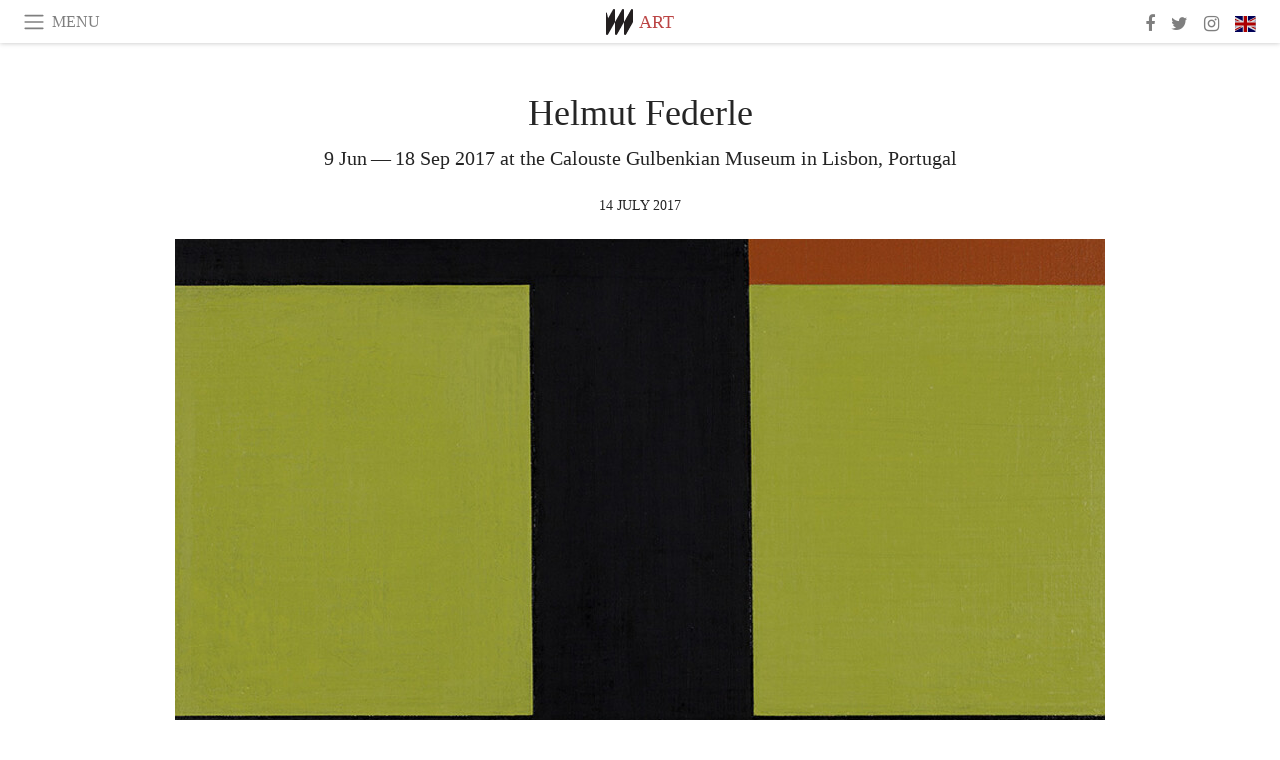

--- FILE ---
content_type: text/html; charset=utf-8
request_url: https://www.meer.com/en/27781-helmut-federle
body_size: 56759
content:
<!DOCTYPE html><html data-google-maps-locale="en" lang="en"><head prefix="og: http://ogp.me/ns#"><meta charset="utf-8" /><meta content="IE=Edge" http-equiv="X-UA-Compatible" /><meta content="width=device-width, initial-scale=1.0, user-scalable=yes, shrink-to-fit=no" name="viewport" /><meta content="yes" name="apple-mobile-web-app-capable" /><meta content="yes" name="mobile-web-app-capable" /><meta content="black-translucent" name="apple-mobile-web-app-status-bar-style" /><meta content="telephone=no" name="format-detection" /><title>Helmut Federle | Meer</title><!-- https://realfavicongenerator.net/ -->
<link rel="apple-touch-icon" sizes="180x180" href="/apple-touch-icon.png">
<link rel="icon" type="image/png" sizes="32x32" href="/favicon-32x32.png">
<link rel="icon" type="image/png" sizes="16x16" href="/favicon-16x16.png">
<link rel="manifest" href="/site.webmanifest">
<link rel="mask-icon" href="/safari-pinned-tab.svg" color="#5bbad5">
<meta name="apple-mobile-web-app-title" content="Meer.com">
<meta name="application-name" content="Meer.com">
<meta name="msapplication-TileColor" content="#603cba">
<meta name="theme-color" content="#ffffff">
<meta name="csrf-param" content="authenticity_token" />
<meta name="csrf-token" content="FCvzCSwulyu/PpsqeKwMUZCXNttO75pl3nf8CeLDEsOK3YNMW9gj/E+fVXz1YwdYVc/5Sdc+isX4aYXRzT7dNw==" /><link rel="stylesheet" media="all" href="/assets/application-06238d188a1f2a696d1f41cdeb0c30def9ab07ab54eac219ebeb35a0690bc447.css" /><script src="/assets/application-ece62d362d312c4b7712cbacd321028c359efa0855c9f2238479fdf8d2a24ee2.js"></script><!-- Global site tag (gtag.js) - Google Analytics -->
<script async src="https://www.googletagmanager.com/gtag/js?id=G-JFMX46PLYP"></script>
<script>
  window.dataLayer = window.dataLayer || [];
  function gtag(){dataLayer.push(arguments);}
  gtag('js', new Date());

  gtag('config', 'G-JFMX46PLYP');
</script>
<link href="https://plus.google.com/+Wsimag" rel="publisher" /><meta content="9 Jun — 18 Sep 2017 at the Calouste Gulbenkian Museum in Lisbon, Portugal" name="description" /><link href="https://www.meer.com/en/27781-helmut-federle" rel="canonical" /><meta content="summary_large_image" name="twitter:card" /><meta content="Helmut Federle" name="twitter:title" /><meta content="9 Jun — 18 Sep 2017 at the Calouste Gulbenkian Museum in Lisbon, Portugal" name="twitter:description" /><meta content="@meerdotcom" name="twitter:site" /><meta content="https://media.meer.com/attachments/12ab7e4180d02288a734e87d4b914dca4fc2591d/store/fill/860/645/38066f33b26efc8eb87e12e6262f433496f26f60533cb9b9354cd3fe2ddb/Helmut-Federle-Basics-on-Composition-XVII-Cuzko-1992-leo-sobre-tela-40-x-50-cm-Colecao-Helmut.jpg" name="twitter:image:src" /><meta content="https://media.meer.com/attachments/12ab7e4180d02288a734e87d4b914dca4fc2591d/store/fill/860/645/38066f33b26efc8eb87e12e6262f433496f26f60533cb9b9354cd3fe2ddb/Helmut-Federle-Basics-on-Composition-XVII-Cuzko-1992-leo-sobre-tela-40-x-50-cm-Colecao-Helmut.jpg" property="og:image" /><meta content="860" property="og:image:width" /><meta content="645" property="og:image:height" /><meta content="article" property="og:type" /><meta content="Helmut Federle" property="og:title" /><meta content="Meer" property="og:site_name" /><meta content="https://www.meer.com/en/27781-helmut-federle" property="og:url" /><meta content="9 Jun — 18 Sep 2017 at the Calouste Gulbenkian Museum in Lisbon, Portugal" property="og:description" /><meta content="en_US" property="og:locale" /><meta content="2017-07-14T14:08:39Z" property="article:published_time" /><meta content="Art" property="article:section" /><meta content="281980885296599" property="fb:app_id" /><meta content="https://www.facebook.com/meerdotcom" property="article:publisher" /><script type='text/javascript' src='//platform-api.sharethis.com/js/sharethis.js#property=5a91ca65d57467001383d06c&product=sop' async='async'></script>
</head><body class="with-fullscreen-navbar"><div class="fullscreen-navbar-container fixed-top undecorated-links"><nav class="navbar navbar-light navbar-expand fullscreen-navbar-line click-navbar-to-open-fullscreen-area"><button class="click-to-open-fullscreen-area" style="border: 0px; background: #fff; cursor: pointer;" type="button"><span class="navbar-toggler-icon"></span></button><div class="navbar-text click-to-open-fullscreen-area text-uppercase" style="padding-top: 0.1rem; padding-bottom: 0rem; cursor: pointer;">Menu</div><div class="navbar-nav fullscreen-navbar-nav-centered"><div class="nav-item navbar-w-logo"><a href="https://www.meer.com/en"><img alt="Meer" style="height: 26px" src="/assets/meer_black1_final-ea60fd7c832c8103dac082510cc5ee738a8885138309480f46d74fcbadb94a52.svg" /></a></div><div class="d-none d-sm-block"><div class="nav-item navbar-category-link text-uppercase"><a href="https://www.meer.com/en/art">Art</a></div></div></div><ul class="navbar-nav ml-auto d-none d-sm-flex fullscreen-navbar-nav-right"><li class="nav-item"><a class="nav-link" href="https://www.facebook.com/meerdotcom"><i class="fa fa-facebook"></i></a></li><li class="nav-item"><a class="nav-link" href="https://twitter.com/meerdotcom"><i class="fa fa-twitter"></i></a></li><li class="nav-item"><a class="nav-link" href="https://www.instagram.com/meerdtcom"><i class="fa fa-instagram"></i></a></li><li class="nav-item"><a class="nav-link nav-language-flag click-to-open-fullscreen-area"><img alt="en" src="/assets/country-4x3/uk-ec548df897f28a824dfa03747339e070a59bbd95b8378ef1ebc3981df0a4f163.svg" /></a></li></ul></nav><div class="fullscreen-navbar-fullscreen-area click-navbar-to-open-fullscreen-area"><div class="container"><div class="row"><div class="col-0 col-md-2 col-lg-2 col-xl-3 click-to-open-fullscreen-area"></div><div class="col-12 col-md-8 col-lg-8 col-xl-6"><div class="row"><div class="col-0 col-sm-1 col-lg-2"></div><div class="col-12 col-sm-10 col-lg-8"><div class="text-center logotype-margin"><a href="https://www.meer.com/en"><img alt="Meer" style="width: 50%; margin-top: 34px; margin-bottom: 8px;" src="/assets/meer-logo-black-8cbdebd9c15e3fde3119dc305c3dc03e9bb75070978eb25dafe19e917cc962ad.svg" /></a></div></div></div><div class="row"><div class="col-0 col-sm-2 col-lg-3"></div><div class="col-12 col-sm-8 col-lg-6"><form action="https://www.meer.com/en/search" accept-charset="UTF-8" method="get"><input name="utf8" type="hidden" value="&#x2713;" /><div class="input-group"><input class="form-control" placeholder="Search" aria-label="Search" type="text" name="query" id="query" /><span class="input-group-btn"><button aria-label="Search" class="btn btn-secondary search-submit-button" style="border-color: #868e96 !important" type="button"><i aria-hidden="true" class="fa fa-search"></i></button></span></div></form></div></div><div class="row text-center headerless-line justify-content-center"><div class="col-auto col-sm px-2-col mb-1"><a href="https://www.meer.com/en">Magazine</a></div><div class="col-auto col-sm px-2-col mb-1"><a href="/en/calendar">Calendar</a></div><div class="col-auto col-sm px-2-col mb-1"><a href="/en/authors">Authors</a></div></div><h4 class="text-center mb-2">Categories</h4><div class="row text-center mb-4 justify-content-center"><div class="col-auto col-sm-6 col-lg-4 px-2-col mb-1"><div><a href="https://www.meer.com/en/architecture-and-design">Architecture &amp; Design</a></div></div><div class="col-auto col-sm-6 col-lg-4 px-2-col mb-1"><div class="current"><a href="https://www.meer.com/en/art">Art</a></div></div><div class="col-auto col-sm-6 col-lg-4 px-2-col mb-1"><div><a href="https://www.meer.com/en/culture">Culture</a></div></div><div class="col-auto col-sm-6 col-lg-4 px-2-col mb-1"><div><a href="https://www.meer.com/en/economy-and-politics">Economy &amp; Politics</a></div></div><div class="col-auto col-sm-6 col-lg-4 px-2-col mb-1"><div><a href="https://www.meer.com/en/entertainment">Entertainment</a></div></div><div class="col-auto col-sm-6 col-lg-4 px-2-col mb-1"><div><a href="https://www.meer.com/en/fashion">Fashion</a></div></div><div class="col-auto col-sm-6 col-lg-4 px-2-col mb-1"><div><a href="https://www.meer.com/en/feature">Feature</a></div></div><div class="col-auto col-sm-6 col-lg-4 px-2-col mb-1"><div><a href="https://www.meer.com/en/food-and-wine">Food &amp; Wine</a></div></div><div class="col-auto col-sm-6 col-lg-4 px-2-col mb-1"><div><a href="https://www.meer.com/en/science-and-technology">Science &amp; Technology</a></div></div><div class="col-auto col-sm-6 col-lg-4 px-2-col mb-1"><div><a href="https://www.meer.com/en/sport">Sport</a></div></div><div class="col-auto col-sm-6 col-lg-4 px-2-col mb-1"><div><a href="https://www.meer.com/en/travel">Travel</a></div></div><div class="col-auto col-sm-6 col-lg-4 px-2-col mb-1"><div><a href="https://www.meer.com/en/wellness">Wellness</a></div></div></div><h4 class="text-center mb-2">Profiles</h4><div class="row text-center mb-4 justify-content-center"><div class="col-auto col-sm-6 col-lg-4 px-2-col mb-1"><div><a href="/en/entities?type=5">Artists</a></div></div><div class="col-auto col-sm-6 col-lg-4 px-2-col mb-1"><div><a href="/en/entities?type=14">Associations</a></div></div><div class="col-auto col-sm-6 col-lg-4 px-2-col mb-1"><div><a href="/en/entities?type=10">Curators</a></div></div><div class="col-auto col-sm-6 col-lg-4 px-2-col mb-1"><div><a href="/en/entities?type=19">Fairs</a></div></div><div class="col-auto col-sm-6 col-lg-4 px-2-col mb-1"><div><a href="/en/entities?type=20">Festivals</a></div></div><div class="col-auto col-sm-6 col-lg-4 px-2-col mb-1"><div><a href="/en/entities?type=12">Foundations</a></div></div><div class="col-auto col-sm-6 col-lg-4 px-2-col mb-1"><div><a href="/en/entities?type=16">Galleries</a></div></div><div class="col-auto col-sm-6 col-lg-4 px-2-col mb-1"><div><a href="/en/entities?type=18">Libraries</a></div></div><div class="col-auto col-sm-6 col-lg-4 px-2-col mb-1"><div><a href="/en/entities?type=15">Museums</a></div></div><div class="col-auto col-sm-6 col-lg-4 px-2-col mb-1"><div><a href="/en/entities?type=22">Places</a></div></div><div class="col-auto col-sm-6 col-lg-4 px-2-col mb-1"><div><a href="/en/entities?type=13">Publishers</a></div></div><div class="col-auto col-sm-6 col-lg-4 px-2-col mb-1"><div><a href="/en/entities?type=17">Theatres</a></div></div></div></div><div class="col-0 col-md-2 col-lg-2 col-xl-3 click-to-open-fullscreen-area"></div></div><div class="row"><div class="col-0 col-sm-1 col-md-2 col-lg-3 col-xl-4 click-to-open-fullscreen-area"></div><div class="col-12 col-sm-10 col-md-8 col-lg-6 col-xl-4"><h4 class="text-center mb-2">Editions</h4><div class="row text-center edition-selector mb-4 justify-content-center"><div class="col-auto col-sm-4 mb-1 px-2-col"><div class="current"><span title="English"><a href="https://www.meer.com/en" lang="en"><img alt="en" src="/assets/country-4x3/uk-ec548df897f28a824dfa03747339e070a59bbd95b8378ef1ebc3981df0a4f163.svg" />English</a></span></div></div><div class="col-auto col-sm-4 mb-1 px-2-col"><div><span title="Spanish"><a href="https://www.meer.com/es" lang="es"><img alt="es" src="/assets/country-4x3/es-4c2d01e3cfe896cbcaa0edaf59cb79eacf48f7bd1b463c2ba667cff864479a60.svg" />Español</a></span></div></div><div class="col-auto col-sm-4 mb-1 px-2-col"><div><span title="French"><a href="https://www.meer.com/fr" lang="fr"><img alt="fr" src="/assets/country-4x3/fr-9dc10f74431a42978154d1f4e5709d5713eb3010e3dab1b4355def41f5cb2f40.svg" />Français</a></span></div></div><div class="col-auto col-sm-4 mb-1 px-2-col"><div><span title="German"><a href="https://www.meer.com/de" lang="de"><img alt="de" src="/assets/country-4x3/de-67c3d441eacc4745030486758654a626569b503d90fd248e9c33417f2e781d65.svg" />Deutsch</a></span></div></div><div class="col-auto col-sm-4 mb-1 px-2-col"><div><span title="Italian"><a href="https://www.meer.com/it" lang="it"><img alt="it" src="/assets/country-4x3/it-cfb16d45345e5d9ecd5443c0260d72110496de0049e3d78817c2329835a2d730.svg" />Italiano</a></span></div></div><div class="col-auto col-sm-4 mb-1 px-2-col"><div><span title="Portuguese"><a href="https://www.meer.com/pt" lang="pt"><img alt="pt" src="/assets/country-4x3/pt-d8f246ae139c60bade9fbe1047ce9c5e668be01c3b6d445fc87fbd0a328d2760.svg" />Português</a></span></div></div></div></div><div class="col-0 col-sm-1 col-md-2 col-lg-3 col-xl-4 click-to-open-fullscreen-area"></div></div></div></div></div><div class="container"><div class="row mb-2"><div class="col-12"><div class="article-title-area"><h1 class="title">Helmut Federle</h1><h2 class="lead">9 Jun — 18 Sep 2017 at the Calouste Gulbenkian Museum in Lisbon, Portugal</h2></div><div class="article-header-author"><div class="published_at text-uppercase">14 July 2017 </div></div></div></div><div class="row article-cover-image"><div class="col-12 mb-2"><a href="/caloustegulkbeninamuseum/artworks/101728"><div class="image-new-container"><div class="image" style="padding-bottom:56.25%"><img sizes="(min-width:1800px) 1722px, (min-width:1550px) 1470px, (min-width:1300px) 1230px, (min-width:992px) 930px, (min-width:768px) 690px, (min-width:576px) 510px, 545px" srcset="//media.meer.com/attachments/c95e0ebfd995ece1b0599e991fbf42526726669b/store/fill/930/523/38066f33b26efc8eb87e12e6262f433496f26f60533cb9b9354cd3fe2ddb/Helmut-Federle-Basics-on-Composition-XVII-Cuzko-1992-leo-sobre-tela-40-x-50-cm-Colecao-Helmut.jpg 930w,//media.meer.com/attachments/fabc46325c84a1fee6006b1a808811341d16e782/store/fill/690/388/38066f33b26efc8eb87e12e6262f433496f26f60533cb9b9354cd3fe2ddb/Helmut-Federle-Basics-on-Composition-XVII-Cuzko-1992-leo-sobre-tela-40-x-50-cm-Colecao-Helmut.jpg 690w,//media.meer.com/attachments/7481e9c4034a5f5a49bff1b5ad33a0b85f7d974b/store/fill/545/307/38066f33b26efc8eb87e12e6262f433496f26f60533cb9b9354cd3fe2ddb/Helmut-Federle-Basics-on-Composition-XVII-Cuzko-1992-leo-sobre-tela-40-x-50-cm-Colecao-Helmut.jpg 545w" alt="Helmut Federle «Basics on Composition XVII (Cuzko)», 1992. Óleo sobre tela, 40 x 50 cm. Coleção Helmut Federle, Viena. Fotografia © Franz Schachinger, Viena. © Helmut Federle e Pro Litteris, Zurique. Cortesia da Galeria nächst St. Stephan Rosemarie Schwarzwälder, Viena." src="//media.meer.com/attachments/c95e0ebfd995ece1b0599e991fbf42526726669b/store/fill/930/523/38066f33b26efc8eb87e12e6262f433496f26f60533cb9b9354cd3fe2ddb/Helmut-Federle-Basics-on-Composition-XVII-Cuzko-1992-leo-sobre-tela-40-x-50-cm-Colecao-Helmut.jpg" /></div></div></a></div><div class="col-12 image_caption">Helmut Federle «Basics on Composition XVII (Cuzko)», 1992. Óleo sobre tela, 40 x 50 cm. Coleção Helmut Federle, Viena. Fotografia © Franz Schachinger, Viena. © Helmut Federle e Pro Litteris, Zurique. Cortesia da Galeria nächst St. Stephan Rosemarie Schwarzwälder, Viena.</div></div><div class="row mb-4 justify-content-center"><div class="col-lg-10 col-xl-8 col-hd-7"><div class="article-body"><p>The Calouste Gulbenkian Museum presents an exhibition on the work and collections of the 17th century Moroccan and Japanese ceramics of the Swiss painter Helmut Federle, which is placed in dialogue with the Museum’s Islamic art ceramics, both in the space of the Islamic art Hall, at the permanent exhibition, as in the Lower Gallery.</p>

<p>This exhibition, which will be held from the 9th June to the 18th September 2017, includes fourteen paintings selected by the artist himself, in close cooperation with our curatorship, and around thirty ceramics from both collections.</p>

<p>The main focus of this exhibition is to stage dialogues between the 17th century Safavid ceramics from the Founder’s Collection and the Moroccan and Japanese from Helmut’s collections, but also the way they can relate to his contemporary artistic work and how all is permeated by a general sense of abstraction. The double condition of Helmut Federle as both an artist and a collector is also addressed, both in the exhibition as in its publication.</p>
</div><div class="article-page-share"><div class="sharethis-inline-share-buttons"></div></div><div class="row serif-font-family textgrey-color"><div class="col-3 d-sm-none"></div><div class="col-6 col-sm-4 col-md-3 col-hp-2 mb-3 px-xs-extra"><a href="/caloustegulkbeninamuseum/en"><div class="image-new-container round-image-container"><div class="image" style="padding-bottom:100.0%"><img sizes="(min-width:1800px) 262px, (min-width:1550px) 220px, (min-width:1300px) 180px, (min-width:992px) 130px, (min-width:768px) 150px, (min-width:576px) 150px, 258px" srcset="//media.meer.com/attachments/2405b0365164939ad1560265ba66d1e0eb7260b1/store/fill/524/524/6495c9d8d70d0f75c81243042950569974f7edea6011da443a099f922323/Calouste-Gulbenkian-Museum.jpg 524w,//media.meer.com/attachments/30aa71107607a0880baa3cbaf185948118fc3da9/store/fill/360/360/6495c9d8d70d0f75c81243042950569974f7edea6011da443a099f922323/Calouste-Gulbenkian-Museum.jpg 360w,//media.meer.com/attachments/ef1c4b74db54ffd2093544a33cbe08b9211f3cb3/store/fill/262/262/6495c9d8d70d0f75c81243042950569974f7edea6011da443a099f922323/Calouste-Gulbenkian-Museum.jpg 262w,//media.meer.com/attachments/51b07548dabad9afeecc701dfb599bd53b9668ac/store/fill/180/180/6495c9d8d70d0f75c81243042950569974f7edea6011da443a099f922323/Calouste-Gulbenkian-Museum.jpg 180w,//media.meer.com/attachments/a07b6660e343088174b41af4e1f839dd56c15c9b/store/fill/130/130/6495c9d8d70d0f75c81243042950569974f7edea6011da443a099f922323/Calouste-Gulbenkian-Museum.jpg 130w" alt="Calouste Gulbenkian Museum" src="//media.meer.com/attachments/51b07548dabad9afeecc701dfb599bd53b9668ac/store/fill/180/180/6495c9d8d70d0f75c81243042950569974f7edea6011da443a099f922323/Calouste-Gulbenkian-Museum.jpg" /></div></div></a></div><div class="col-3 d-sm-none"></div><div class="text-center text-sm-left col-sm-8 col-md-9 col-hp-10"><div class="font-28 mb-2"><a class="first-highlight-color" href="/caloustegulkbeninamuseum/en">Calouste Gulbenkian Museum</a></div><div class="row off-align-items-center"><div class="col-12 col-hp"><div class="font-15 tall-line-height mb-2">The Foundation’s original purpose focused on fostering knowledge and raising the quality of life of persons throughout the fields of the arts, charity, science and education.</div><div class="mb-2"><a class="btn btn-outline-first-highlight-color btn-slightly-sm" href="/caloustegulkbeninamuseum/en" role="button">Museum profile</a></div></div><div class="col-12 col-hp-auto text-center py-2 py-hp-0"><div class="row flex-hp-column justify-content-center"><div class="col-auto mb-3"><div class="font-15">Location</div><div class="font-22">Lisbon, Portugal</div></div><div class="col-auto mb-3"><div class="font-15">Founded in</div><div class="font-22">1956</div></div></div></div></div></div></div></div></div><div class="mb-5" id="gallery"><div class="row no-gutters mb-3"><div class="col-lg-12 order-lg-3 col-xl-4 order-xl-1"><a href="/caloustegulkbeninamuseum/artworks/101729"><div class="image-new-container"><div class="image" style="padding-bottom:100.0%"><img sizes="(min-width:1800px) 574px, (min-width:1550px) 490px, (min-width:1300px) 410px, (min-width:992px) 930px, (min-width:768px) 690px, (min-width:576px) 510px, 545px" srcset="//media.meer.com/attachments/544b2cb6524753a427c9a29389492eaa15e4632a/store/fill/930/930/4757fbcc25dca663a92fdf9d6bd4b05824347c1f09236926fd0669a91db2/Helmut-Federle-The-Background-Chronical-VI-Asymmetrical-Crossing-B-2014-leo-sobre-tela-60-x-60.jpg 930w,//media.meer.com/attachments/c342bcab911ccb2c5564fb6ace197b6ae576df91/store/fill/690/690/4757fbcc25dca663a92fdf9d6bd4b05824347c1f09236926fd0669a91db2/Helmut-Federle-The-Background-Chronical-VI-Asymmetrical-Crossing-B-2014-leo-sobre-tela-60-x-60.jpg 690w,//media.meer.com/attachments/7b1af3735d1f3fd636d7e4eb665fc7d78d15614f/store/fill/545/545/4757fbcc25dca663a92fdf9d6bd4b05824347c1f09236926fd0669a91db2/Helmut-Federle-The-Background-Chronical-VI-Asymmetrical-Crossing-B-2014-leo-sobre-tela-60-x-60.jpg 545w,//media.meer.com/attachments/fd20f1b4b3da481ebf9c5dd2ebf5f47ae37c35d1/store/fill/410/410/4757fbcc25dca663a92fdf9d6bd4b05824347c1f09236926fd0669a91db2/Helmut-Federle-The-Background-Chronical-VI-Asymmetrical-Crossing-B-2014-leo-sobre-tela-60-x-60.jpg 410w" alt="Helmut Federle «The Background Chronical VI (Asymmetrical Crossing B)», 2014. Óleo sobre tela, 60 x 60 cm. Galerie nächst St. Stephan. Rosemarie Schwarzwälder, Viena. Fotografia © Markus Wörgötter, Viena. © Helmut Federle e Pro Litteris, Zurique. Cortesia da Galeria nächst St. Stephan Rosemarie Schwarzwälder, Viena." src="//media.meer.com/attachments/fd20f1b4b3da481ebf9c5dd2ebf5f47ae37c35d1/store/fill/410/410/4757fbcc25dca663a92fdf9d6bd4b05824347c1f09236926fd0669a91db2/Helmut-Federle-The-Background-Chronical-VI-Asymmetrical-Crossing-B-2014-leo-sobre-tela-60-x-60.jpg" /></div></div></a></div><div class="col-lg-6 order-lg-1 col-xl-4 order-xl-2"><a href="/caloustegulkbeninamuseum/artworks/101730"><div class="image-new-container"><div class="image" style="padding-bottom:100.0%"><img sizes="(min-width:1800px) 574px, (min-width:1550px) 490px, (min-width:1300px) 410px, (min-width:992px) 465px, (min-width:768px) 690px, (min-width:576px) 510px, 545px" srcset="//media.meer.com/attachments/afd23153dc314ad3f2e7f7e1f3fd5cb9c95722b8/store/fill/690/690/450402a721e191ad8280c5663e1a04b8018c105aa9e2987ee96aac2b758d/Helmut-Federle-Ferner-F-2012-leo-vegetal-sobre-tela-50-x-40-cm-Galerie-nachst-St-Stephan.jpg 690w,//media.meer.com/attachments/487029b193bad3a3f83119d6e88f491eb8f1f29c/store/fill/545/545/450402a721e191ad8280c5663e1a04b8018c105aa9e2987ee96aac2b758d/Helmut-Federle-Ferner-F-2012-leo-vegetal-sobre-tela-50-x-40-cm-Galerie-nachst-St-Stephan.jpg 545w,//media.meer.com/attachments/a859092731ac4b4d92adf21391147d2de4acc3f0/store/fill/410/410/450402a721e191ad8280c5663e1a04b8018c105aa9e2987ee96aac2b758d/Helmut-Federle-Ferner-F-2012-leo-vegetal-sobre-tela-50-x-40-cm-Galerie-nachst-St-Stephan.jpg 410w" alt="Helmut Federle «Ferner F», 2012. Óleo vegetal sobre tela, 50 x 40 cm. Galerie nächst St. Stephan. Rosemarie Schwarzwälder, Viena. © Pro Litteris and Helmut Federle. Fotografia © Markus Wörgötter" src="//media.meer.com/attachments/a859092731ac4b4d92adf21391147d2de4acc3f0/store/fill/410/410/450402a721e191ad8280c5663e1a04b8018c105aa9e2987ee96aac2b758d/Helmut-Federle-Ferner-F-2012-leo-vegetal-sobre-tela-50-x-40-cm-Galerie-nachst-St-Stephan.jpg" /></div></div></a></div><div class="col-lg-6 order-lg-2 col-xl-4 order-xl-3"><a href="/caloustegulkbeninamuseum/artworks/101731"><div class="image-new-container"><div class="image" style="padding-bottom:100.0%"><img sizes="(min-width:1800px) 574px, (min-width:1550px) 490px, (min-width:1300px) 410px, (min-width:992px) 465px, (min-width:768px) 690px, (min-width:576px) 510px, 545px" srcset="//media.meer.com/attachments/31fbd6a42090ceab858c6b55241c6acec3e02f52/store/fill/1020/1020/4bcab7d415bae93e8f19795e6cb6b2a7b203839c108f18430211073b85e9/Tigela-Persia-Caxa-final-do-seculo-XIII-periodo-ilkhanida-Ceramica-decoracao-de-reflexo-metalico.jpg 1020w,//media.meer.com/attachments/5d7023928ad0c9b26698031d1fa4d453d2549a0c/store/fill/690/690/4bcab7d415bae93e8f19795e6cb6b2a7b203839c108f18430211073b85e9/Tigela-Persia-Caxa-final-do-seculo-XIII-periodo-ilkhanida-Ceramica-decoracao-de-reflexo-metalico.jpg 690w,//media.meer.com/attachments/16da00a9822cd251a75570496b0a39ed79231fb9/store/fill/545/545/4bcab7d415bae93e8f19795e6cb6b2a7b203839c108f18430211073b85e9/Tigela-Persia-Caxa-final-do-seculo-XIII-periodo-ilkhanida-Ceramica-decoracao-de-reflexo-metalico.jpg 545w,//media.meer.com/attachments/195bf443791d352c40ade9d84e26d3205a3d4422/store/fill/410/410/4bcab7d415bae93e8f19795e6cb6b2a7b203839c108f18430211073b85e9/Tigela-Persia-Caxa-final-do-seculo-XIII-periodo-ilkhanida-Ceramica-decoracao-de-reflexo-metalico.jpg 410w" alt="Tigela. Pérsia, Caxã, final do século XIII, período ilkhânida. Cerâmica decoração de «reflexo metálico», A. 9,5 cm; Ø 20,5 cm. Museu Calouste Gulbenkian - Coleção do Fundador, inv. 933. © Museu Calouste Gulbenkian. Foto: Carlos Azevedo" src="//media.meer.com/attachments/195bf443791d352c40ade9d84e26d3205a3d4422/store/fill/410/410/4bcab7d415bae93e8f19795e6cb6b2a7b203839c108f18430211073b85e9/Tigela-Persia-Caxa-final-do-seculo-XIII-periodo-ilkhanida-Ceramica-decoracao-de-reflexo-metalico.jpg" /></div></div></a></div></div><div class="textgrey-color serif-font-family font-15"><div class="d-block d-lg-none d-xl-block"><ol><li class="mb-2">Helmut Federle «The Background Chronical VI (Asymmetrical Crossing B)», 2014. Óleo sobre tela, 60 x 60 cm. Galerie nächst St. Stephan. Rosemarie Schwarzwälder, Viena. Fotografia © Markus Wörgötter, Viena. © Helmut Federle e Pro Litteris, Zurique. Cortesia da Galeria nächst St. Stephan Rosemarie Schwarzwälder, Viena.</li><li class="mb-2">Helmut Federle «Ferner F», 2012. Óleo vegetal sobre tela, 50 x 40 cm. Galerie nächst St. Stephan. Rosemarie Schwarzwälder, Viena. © Pro Litteris and Helmut Federle. Fotografia © Markus Wörgötter</li><li class="mb-2">Tigela. Pérsia, Caxã, final do século XIII, período ilkhânida. Cerâmica decoração de «reflexo metálico», A. 9,5 cm; Ø 20,5 cm. Museu Calouste Gulbenkian - Coleção do Fundador, inv. 933. © Museu Calouste Gulbenkian. Foto: Carlos Azevedo</li></ol></div><div class="d-none d-lg-block d-xl-none"><ol><li class="mb-2">Helmut Federle «Ferner F», 2012. Óleo vegetal sobre tela, 50 x 40 cm. Galerie nächst St. Stephan. Rosemarie Schwarzwälder, Viena. © Pro Litteris and Helmut Federle. Fotografia © Markus Wörgötter</li><li class="mb-2">Tigela. Pérsia, Caxã, final do século XIII, período ilkhânida. Cerâmica decoração de «reflexo metálico», A. 9,5 cm; Ø 20,5 cm. Museu Calouste Gulbenkian - Coleção do Fundador, inv. 933. © Museu Calouste Gulbenkian. Foto: Carlos Azevedo</li><li class="mb-2">Helmut Federle «The Background Chronical VI (Asymmetrical Crossing B)», 2014. Óleo sobre tela, 60 x 60 cm. Galerie nächst St. Stephan. Rosemarie Schwarzwälder, Viena. Fotografia © Markus Wörgötter, Viena. © Helmut Federle e Pro Litteris, Zurique. Cortesia da Galeria nächst St. Stephan Rosemarie Schwarzwälder, Viena.</li></ol></div></div></div><div class="related-articles mb-2"><h3 class="text-uppercase"><a class="first-highlight-color" href="/caloustegulkbeninamuseum/en">More from Calouste Gulbenkian Museum</a></h3><div class="row"><div class="col-12 col-sm-6 col-lg-3 mb-2"><a href="/en/29657-sculpture-on-screen"><div class="image-new-container"><div class="image" style="padding-bottom:100.0%"><img sizes="(min-width:1800px) 408px, (min-width:1550px) 345px, (min-width:1300px) 285px, (min-width:992px) 210px, (min-width:768px) 330px, (min-width:576px) 240px, 545px" srcset="//media.meer.com/attachments/688cddbc13fac3792498ed86d4fffa31e739d0ea/store/fill/816/816/6495c9d8d70d0f75c81243042950569974f7edea6011da443a099f922323/Sculpture-on-Screen-Courtesy-of-Calouste-Gulbenkian-Museum.jpg 816w,//media.meer.com/attachments/0b19d7759982bd8cce472c1dbc66dab335131b01/store/fill/570/570/6495c9d8d70d0f75c81243042950569974f7edea6011da443a099f922323/Sculpture-on-Screen-Courtesy-of-Calouste-Gulbenkian-Museum.jpg 570w,//media.meer.com/attachments/d3e821d1310ed477432acef1d57ae0416a013c5b/store/fill/420/420/6495c9d8d70d0f75c81243042950569974f7edea6011da443a099f922323/Sculpture-on-Screen-Courtesy-of-Calouste-Gulbenkian-Museum.jpg 420w,//media.meer.com/attachments/be55c262cdf16c91c65a2752eccc851eca7019a6/store/fill/330/330/6495c9d8d70d0f75c81243042950569974f7edea6011da443a099f922323/Sculpture-on-Screen-Courtesy-of-Calouste-Gulbenkian-Museum.jpg 330w,//media.meer.com/attachments/89668d7a3d57d78319eb60993bc88c3159668948/store/fill/240/240/6495c9d8d70d0f75c81243042950569974f7edea6011da443a099f922323/Sculpture-on-Screen-Courtesy-of-Calouste-Gulbenkian-Museum.jpg 240w" alt="Sculpture on Screen. Courtesy of Calouste Gulbenkian Museum" src="//media.meer.com/attachments/be55c262cdf16c91c65a2752eccc851eca7019a6/store/fill/330/330/6495c9d8d70d0f75c81243042950569974f7edea6011da443a099f922323/Sculpture-on-Screen-Courtesy-of-Calouste-Gulbenkian-Museum.jpg" /></div></div></a><div class="text-center serif-font-family mb-3 mt-2"><a class="first-highlight-color font-14 font-sm-12 font-md-13 font-lg-12 font-xl-13 text-uppercase" href="https://www.meer.com/en/architecture-and-design">Architecture &amp; Design</a><a class="title-color" href="/en/29657-sculpture-on-screen"><div class="font-22 font-sm-18 font-md-20 font-lg-18 font-xl-20">Sculpture on Screen</div><div class="font-16 font-sm-14 font-md-15 font-lg-14 font-xl-15">Permanent event</div></a></div></div><div class="col-12 col-sm-6 col-lg-3 mb-2"><a href="/en/91284-gulbenkian-collection-great-works"><div class="image-new-container"><div class="image" style="padding-bottom:100.0%"><img sizes="(min-width:1800px) 408px, (min-width:1550px) 345px, (min-width:1300px) 285px, (min-width:992px) 210px, (min-width:768px) 330px, (min-width:576px) 240px, 545px" srcset="//media.meer.com/attachments/90a84bed2995950d1ca4eb210bddc019efddf2cc/store/fill/1090/1090/a96e55b1035b399b2a9f5f9cfd401144d46c31d8d19851b447dc88df80fb/Claude-Monet-The-break-up-of-the-Iice-France-1880-Courtesy-of-Calouste-Gulbenkian-Museum.jpg 1090w,//media.meer.com/attachments/c1e26204f8c6c6179c24617c51b9da14a032517c/store/fill/816/816/a96e55b1035b399b2a9f5f9cfd401144d46c31d8d19851b447dc88df80fb/Claude-Monet-The-break-up-of-the-Iice-France-1880-Courtesy-of-Calouste-Gulbenkian-Museum.jpg 816w,//media.meer.com/attachments/b63ff5575145d2a6ae9f76334293ffee4a94917c/store/fill/570/570/a96e55b1035b399b2a9f5f9cfd401144d46c31d8d19851b447dc88df80fb/Claude-Monet-The-break-up-of-the-Iice-France-1880-Courtesy-of-Calouste-Gulbenkian-Museum.jpg 570w,//media.meer.com/attachments/9e9fc39e20768de3dccdea7636048114b2f7db66/store/fill/420/420/a96e55b1035b399b2a9f5f9cfd401144d46c31d8d19851b447dc88df80fb/Claude-Monet-The-break-up-of-the-Iice-France-1880-Courtesy-of-Calouste-Gulbenkian-Museum.jpg 420w,//media.meer.com/attachments/ad7a3d23e1e10072868baf9d5728c869c7b027cb/store/fill/330/330/a96e55b1035b399b2a9f5f9cfd401144d46c31d8d19851b447dc88df80fb/Claude-Monet-The-break-up-of-the-Iice-France-1880-Courtesy-of-Calouste-Gulbenkian-Museum.jpg 330w,//media.meer.com/attachments/f60c9966d69a2b0b85775dc95f27a99a56a2d31b/store/fill/240/240/a96e55b1035b399b2a9f5f9cfd401144d46c31d8d19851b447dc88df80fb/Claude-Monet-The-break-up-of-the-Iice-France-1880-Courtesy-of-Calouste-Gulbenkian-Museum.jpg 240w" alt="Claude Monet, The break-up of the Iice, France, 1880. Courtesy of Calouste Gulbenkian Museum " src="//media.meer.com/attachments/ad7a3d23e1e10072868baf9d5728c869c7b027cb/store/fill/330/330/a96e55b1035b399b2a9f5f9cfd401144d46c31d8d19851b447dc88df80fb/Claude-Monet-The-break-up-of-the-Iice-France-1880-Courtesy-of-Calouste-Gulbenkian-Museum.jpg" /></div></div></a><div class="text-center serif-font-family mb-3 mt-2"><a class="title-color" href="/en/91284-gulbenkian-collection-great-works"><div class="font-22 font-sm-18 font-md-20 font-lg-18 font-xl-20">Gulbenkian Collection. Great works</div><div class="font-16 font-sm-14 font-md-15 font-lg-14 font-xl-15">12 Apr — 1 Sep 2025</div></a></div></div><div class="col-12 col-sm-6 col-lg-3 mb-2"><a href="/en/59976-manon-de-boer"><div class="image-new-container"><div class="image" style="padding-bottom:100.0%"><img sizes="(min-width:1800px) 408px, (min-width:1550px) 345px, (min-width:1300px) 285px, (min-width:992px) 210px, (min-width:768px) 330px, (min-width:576px) 240px, 545px" srcset="//media.meer.com/attachments/66a6d18cc1399a124047712d8ae25c70954e5f38/store/fill/690/690/8c187ec94509a9a0c47975bfa4e5b5626e426d1daace0874bc837834752c/Manon-de-Boer-Courtesy-of-Calouste-Gulbenkian-Museum.jpg 690w,//media.meer.com/attachments/e3a3d5533f05b8706f655188ab6e9567b752e38c/store/fill/545/545/8c187ec94509a9a0c47975bfa4e5b5626e426d1daace0874bc837834752c/Manon-de-Boer-Courtesy-of-Calouste-Gulbenkian-Museum.jpg 545w,//media.meer.com/attachments/25ffacc90ffb84c503fc679b0227523bf04ebf31/store/fill/420/420/8c187ec94509a9a0c47975bfa4e5b5626e426d1daace0874bc837834752c/Manon-de-Boer-Courtesy-of-Calouste-Gulbenkian-Museum.jpg 420w,//media.meer.com/attachments/1c52d5ccb60d22ed28e575ee2d6d583052074f30/store/fill/330/330/8c187ec94509a9a0c47975bfa4e5b5626e426d1daace0874bc837834752c/Manon-de-Boer-Courtesy-of-Calouste-Gulbenkian-Museum.jpg 330w,//media.meer.com/attachments/a9ad2e33e6723d93374472ce85377f4a176ef11f/store/fill/240/240/8c187ec94509a9a0c47975bfa4e5b5626e426d1daace0874bc837834752c/Manon-de-Boer-Courtesy-of-Calouste-Gulbenkian-Museum.jpg 240w" alt="Manon de Boer. Courtesy of Calouste Gulbenkian Museum
" src="//media.meer.com/attachments/1c52d5ccb60d22ed28e575ee2d6d583052074f30/store/fill/330/330/8c187ec94509a9a0c47975bfa4e5b5626e426d1daace0874bc837834752c/Manon-de-Boer-Courtesy-of-Calouste-Gulbenkian-Museum.jpg" /></div></div></a><div class="text-center serif-font-family mb-3 mt-2"><a class="title-color" href="/en/59976-manon-de-boer"><div class="font-22 font-sm-18 font-md-20 font-lg-18 font-xl-20">Manon de Boer</div><div class="font-16 font-sm-14 font-md-15 font-lg-14 font-xl-15">30 Jan — 13 Apr 2020</div></a></div></div><div class="col-12 col-sm-6 col-lg-3 mb-2"><a href="/en/58544-formas-de-expor-1949-69"><div class="image-new-container"><div class="image" style="padding-bottom:100.0%"><img sizes="(min-width:1800px) 408px, (min-width:1550px) 345px, (min-width:1300px) 285px, (min-width:992px) 210px, (min-width:768px) 330px, (min-width:576px) 240px, 545px" srcset="//media.meer.com/attachments/2f0f6229ea2ef3607fdbf1ce40675ba0104a4580/store/fill/690/690/95c7be09db25bf5998d7f0df9a779a93fb0e3955e944077966800c522abd/Formas-de-expor-1949-69-Courtesy-of-Calouste-Gulbenkian-Museum.jpg 690w,//media.meer.com/attachments/3dd793124e3a32967e7a685791e4b567677cb0d6/store/fill/545/545/95c7be09db25bf5998d7f0df9a779a93fb0e3955e944077966800c522abd/Formas-de-expor-1949-69-Courtesy-of-Calouste-Gulbenkian-Museum.jpg 545w,//media.meer.com/attachments/25533682a8eb78d92f7a59fced96c234d4c882e8/store/fill/420/420/95c7be09db25bf5998d7f0df9a779a93fb0e3955e944077966800c522abd/Formas-de-expor-1949-69-Courtesy-of-Calouste-Gulbenkian-Museum.jpg 420w,//media.meer.com/attachments/2b2e6237d32913719ed74f008dc59a35b0b3db0c/store/fill/330/330/95c7be09db25bf5998d7f0df9a779a93fb0e3955e944077966800c522abd/Formas-de-expor-1949-69-Courtesy-of-Calouste-Gulbenkian-Museum.jpg 330w,//media.meer.com/attachments/ec05f0a61510e226c12f4859d8d8eefef73a6c20/store/fill/240/240/95c7be09db25bf5998d7f0df9a779a93fb0e3955e944077966800c522abd/Formas-de-expor-1949-69-Courtesy-of-Calouste-Gulbenkian-Museum.jpg 240w" alt="Formas de expor 1949-69. Courtesy of Calouste Gulbenkian Museum
" src="//media.meer.com/attachments/2b2e6237d32913719ed74f008dc59a35b0b3db0c/store/fill/330/330/95c7be09db25bf5998d7f0df9a779a93fb0e3955e944077966800c522abd/Formas-de-expor-1949-69-Courtesy-of-Calouste-Gulbenkian-Museum.jpg" /></div></div></a><div class="text-center serif-font-family mb-3 mt-2"><a class="title-color" href="/en/58544-formas-de-expor-1949-69"><div class="font-22 font-sm-18 font-md-20 font-lg-18 font-xl-20">Formas de expor 1949-69</div><div class="font-16 font-sm-14 font-md-15 font-lg-14 font-xl-15">8 Nov 2019 — 2 Mar 2020</div></a></div></div></div></div><div class="related-articles mb-2"><h3><a class="first-highlight-color text-uppercase" href="/en/calendar?country_id=192&amp;locality_id=3303627">More in Lisbon, Portugal</a></h3><div class="row"><div class="col-12 col-sm-6 col-lg-3 mb-2"><a href="/en/101143-festina-lente"><div class="image-new-container"><div class="image" style="padding-bottom:100.0%"><img sizes="(min-width:1800px) 408px, (min-width:1550px) 345px, (min-width:1300px) 285px, (min-width:992px) 210px, (min-width:768px) 330px, (min-width:576px) 240px, 545px" srcset="//media.meer.com/attachments/464c695188de76f5d990296501b9ff368682d75f/store/fill/1090/1090/d9d8e584e8596da4b46039b5cdb0ca7bda7ec0bca0379e3ea3adda7ac6cd/Rita-Magalhaes-Festina-lente-number-5-2025-Courtesy-of-Salgadeiras-Contemporary-Art.jpg 1090w,//media.meer.com/attachments/d1119e25cdca1c6b4ef74eb0cb67011f73ae5831/store/fill/816/816/d9d8e584e8596da4b46039b5cdb0ca7bda7ec0bca0379e3ea3adda7ac6cd/Rita-Magalhaes-Festina-lente-number-5-2025-Courtesy-of-Salgadeiras-Contemporary-Art.jpg 816w,//media.meer.com/attachments/a5dbf8d579f60ea875a64aa051542f6a46e59493/store/fill/570/570/d9d8e584e8596da4b46039b5cdb0ca7bda7ec0bca0379e3ea3adda7ac6cd/Rita-Magalhaes-Festina-lente-number-5-2025-Courtesy-of-Salgadeiras-Contemporary-Art.jpg 570w,//media.meer.com/attachments/12f91932bb97f9b592c8f08f3757e2f864669bb4/store/fill/420/420/d9d8e584e8596da4b46039b5cdb0ca7bda7ec0bca0379e3ea3adda7ac6cd/Rita-Magalhaes-Festina-lente-number-5-2025-Courtesy-of-Salgadeiras-Contemporary-Art.jpg 420w,//media.meer.com/attachments/d8e98ffc4b3b70c514542b21f9536805783c94a5/store/fill/330/330/d9d8e584e8596da4b46039b5cdb0ca7bda7ec0bca0379e3ea3adda7ac6cd/Rita-Magalhaes-Festina-lente-number-5-2025-Courtesy-of-Salgadeiras-Contemporary-Art.jpg 330w,//media.meer.com/attachments/7c12698680a1a969c73b86b3665e520731f41187/store/fill/240/240/d9d8e584e8596da4b46039b5cdb0ca7bda7ec0bca0379e3ea3adda7ac6cd/Rita-Magalhaes-Festina-lente-number-5-2025-Courtesy-of-Salgadeiras-Contemporary-Art.jpg 240w" alt="Rita Magalhães, Festina lente #5, 2025. Courtesy of Salgadeiras Contemporary Art" src="//media.meer.com/attachments/d8e98ffc4b3b70c514542b21f9536805783c94a5/store/fill/330/330/d9d8e584e8596da4b46039b5cdb0ca7bda7ec0bca0379e3ea3adda7ac6cd/Rita-Magalhaes-Festina-lente-number-5-2025-Courtesy-of-Salgadeiras-Contemporary-Art.jpg" /></div></div></a><div class="text-center serif-font-family mb-3 mt-2"><a class="title-color" href="/en/101143-festina-lente"><div class="font-22 font-sm-18 font-md-20 font-lg-18 font-xl-20">Festina lente</div><div class="font-16 font-sm-14 font-md-15 font-lg-14 font-xl-15">27 Nov 2025 — 7 Feb 2026 at Salgadeiras Arte Contemporânea</div></a></div></div><div class="col-12 col-sm-6 col-lg-3 mb-2"><a href="/en/101105-table-of-contents"><div class="image-new-container"><div class="image" style="padding-bottom:100.0%"><img sizes="(min-width:1800px) 408px, (min-width:1550px) 345px, (min-width:1300px) 285px, (min-width:992px) 210px, (min-width:768px) 330px, (min-width:576px) 240px, 545px" srcset="//media.meer.com/attachments/6154718f8ccafe2183d5ba7daef0339982bb86d1/store/fill/1090/1090/1a508cf45edeffc9d937e04c2cd35b90c247539fee09333fdf328d854806/Rasmus-Nilausen-Table-of-contents-exhibition-view-Courtesy-of-Jahn-und-Jahn.jpg 1090w,//media.meer.com/attachments/e5f16708cbd8e3aa1336fe5bc5d335169a30cb69/store/fill/816/816/1a508cf45edeffc9d937e04c2cd35b90c247539fee09333fdf328d854806/Rasmus-Nilausen-Table-of-contents-exhibition-view-Courtesy-of-Jahn-und-Jahn.jpg 816w,//media.meer.com/attachments/c27a95807d7fe5ec6c40a942063e7a0a4afa15ff/store/fill/570/570/1a508cf45edeffc9d937e04c2cd35b90c247539fee09333fdf328d854806/Rasmus-Nilausen-Table-of-contents-exhibition-view-Courtesy-of-Jahn-und-Jahn.jpg 570w,//media.meer.com/attachments/a4eb5807e87f8b8462019d5bf9e188cd32f5525b/store/fill/420/420/1a508cf45edeffc9d937e04c2cd35b90c247539fee09333fdf328d854806/Rasmus-Nilausen-Table-of-contents-exhibition-view-Courtesy-of-Jahn-und-Jahn.jpg 420w,//media.meer.com/attachments/de94ace5dcf129ba2dc346f6bcf9207a59691878/store/fill/330/330/1a508cf45edeffc9d937e04c2cd35b90c247539fee09333fdf328d854806/Rasmus-Nilausen-Table-of-contents-exhibition-view-Courtesy-of-Jahn-und-Jahn.jpg 330w,//media.meer.com/attachments/d7bc9cd50ca11735f9750aaa7b74978d3ea7252f/store/fill/240/240/1a508cf45edeffc9d937e04c2cd35b90c247539fee09333fdf328d854806/Rasmus-Nilausen-Table-of-contents-exhibition-view-Courtesy-of-Jahn-und-Jahn.jpg 240w" alt="Rasmus Nilausen, Table of contents, exhibition view. Courtesy of Jahn und Jahn" src="//media.meer.com/attachments/de94ace5dcf129ba2dc346f6bcf9207a59691878/store/fill/330/330/1a508cf45edeffc9d937e04c2cd35b90c247539fee09333fdf328d854806/Rasmus-Nilausen-Table-of-contents-exhibition-view-Courtesy-of-Jahn-und-Jahn.jpg" /></div></div></a><div class="text-center serif-font-family mb-3 mt-2"><a class="title-color" href="/en/101105-table-of-contents"><div class="font-22 font-sm-18 font-md-20 font-lg-18 font-xl-20">Table of contents</div><div class="font-16 font-sm-14 font-md-15 font-lg-14 font-xl-15">21 Nov 2025 — 31 Jan 2026 at Jahn und Jahn</div></a></div></div><div class="col-12 col-sm-6 col-lg-3 mb-2"><a href="/en/102263-notre-feu"><div class="image-new-container"><div class="image" style="padding-bottom:100.0%"><img sizes="(min-width:1800px) 408px, (min-width:1550px) 345px, (min-width:1300px) 285px, (min-width:992px) 210px, (min-width:768px) 330px, (min-width:576px) 240px, 545px" srcset="//media.meer.com/attachments/c73fec935299435887804502027e5f8ec156e91e/store/fill/1090/1090/7497bc13138bb00d21585831e34efde3ebe826dbceec1ee6bf7812f4bd7a/Isabelle-Ferreira-Notre-feu-exhibition-view-Courtesy-of-MAAT.jpg 1090w,//media.meer.com/attachments/6618abbb0c40f5e0ce9a5c32b0e046a5ed8f6b53/store/fill/816/816/7497bc13138bb00d21585831e34efde3ebe826dbceec1ee6bf7812f4bd7a/Isabelle-Ferreira-Notre-feu-exhibition-view-Courtesy-of-MAAT.jpg 816w,//media.meer.com/attachments/355e007da2a5a1f492ab3a9cf30ff13387eb672a/store/fill/570/570/7497bc13138bb00d21585831e34efde3ebe826dbceec1ee6bf7812f4bd7a/Isabelle-Ferreira-Notre-feu-exhibition-view-Courtesy-of-MAAT.jpg 570w,//media.meer.com/attachments/37115db83623cc9d4d8f48f58b6a337fef771895/store/fill/420/420/7497bc13138bb00d21585831e34efde3ebe826dbceec1ee6bf7812f4bd7a/Isabelle-Ferreira-Notre-feu-exhibition-view-Courtesy-of-MAAT.jpg 420w,//media.meer.com/attachments/f198aae97d7d109e61ea01b8b696a76258f3cde6/store/fill/330/330/7497bc13138bb00d21585831e34efde3ebe826dbceec1ee6bf7812f4bd7a/Isabelle-Ferreira-Notre-feu-exhibition-view-Courtesy-of-MAAT.jpg 330w,//media.meer.com/attachments/c45974eaac1004bae742a82ec8eb482392354c19/store/fill/240/240/7497bc13138bb00d21585831e34efde3ebe826dbceec1ee6bf7812f4bd7a/Isabelle-Ferreira-Notre-feu-exhibition-view-Courtesy-of-MAAT.jpg 240w" alt="Isabelle Ferreira, Notre feu, exhibition view. Courtesy of MAAT" src="//media.meer.com/attachments/f198aae97d7d109e61ea01b8b696a76258f3cde6/store/fill/330/330/7497bc13138bb00d21585831e34efde3ebe826dbceec1ee6bf7812f4bd7a/Isabelle-Ferreira-Notre-feu-exhibition-view-Courtesy-of-MAAT.jpg" /></div></div></a><div class="text-center serif-font-family mb-3 mt-2"><a class="title-color" href="/en/102263-notre-feu"><div class="font-22 font-sm-18 font-md-20 font-lg-18 font-xl-20">Notre feu</div><div class="font-16 font-sm-14 font-md-15 font-lg-14 font-xl-15">22 Oct 2025 — 2 Mar 2026 at MAAT</div></a></div></div><div class="col-12 col-sm-6 col-lg-3 mb-2"><a href="/en/100457-language-like"><div class="image-new-container"><div class="image" style="padding-bottom:100.0%"><img sizes="(min-width:1800px) 408px, (min-width:1550px) 345px, (min-width:1300px) 285px, (min-width:992px) 210px, (min-width:768px) 330px, (min-width:576px) 240px, 545px" srcset="//media.meer.com/attachments/20ba0dfe5c69d0797b7779827d7cc46f67b99635/store/fill/1090/1090/0cc200c6a6dd3d1c47abef67493e988d975b34c36367bd3e430c7a5cd06b/Elizabeth-Atterbury-Language-like-exhibition-view-Courtesy-of-Document-Gallery.jpg 1090w,//media.meer.com/attachments/4b3d9c614f2b0eb97149fe2067109bb04a0bc92a/store/fill/816/816/0cc200c6a6dd3d1c47abef67493e988d975b34c36367bd3e430c7a5cd06b/Elizabeth-Atterbury-Language-like-exhibition-view-Courtesy-of-Document-Gallery.jpg 816w,//media.meer.com/attachments/7cf9ed660195242b5adb2ed153e48863ca1a3cda/store/fill/570/570/0cc200c6a6dd3d1c47abef67493e988d975b34c36367bd3e430c7a5cd06b/Elizabeth-Atterbury-Language-like-exhibition-view-Courtesy-of-Document-Gallery.jpg 570w,//media.meer.com/attachments/c7a96343fe4ade1398d3e0c1d16ee86ef65bee9b/store/fill/420/420/0cc200c6a6dd3d1c47abef67493e988d975b34c36367bd3e430c7a5cd06b/Elizabeth-Atterbury-Language-like-exhibition-view-Courtesy-of-Document-Gallery.jpg 420w,//media.meer.com/attachments/419cc2fe9e1d22a0bc494fd8e316f7fe06e0fff9/store/fill/330/330/0cc200c6a6dd3d1c47abef67493e988d975b34c36367bd3e430c7a5cd06b/Elizabeth-Atterbury-Language-like-exhibition-view-Courtesy-of-Document-Gallery.jpg 330w,//media.meer.com/attachments/aa2a8b9e2f08aa73f1849cc87a7e2cfaef594e43/store/fill/240/240/0cc200c6a6dd3d1c47abef67493e988d975b34c36367bd3e430c7a5cd06b/Elizabeth-Atterbury-Language-like-exhibition-view-Courtesy-of-Document-Gallery.jpg 240w" alt="Elizabeth Atterbury, Language-like, exhibition view. Courtesy of Document Gallery" src="//media.meer.com/attachments/419cc2fe9e1d22a0bc494fd8e316f7fe06e0fff9/store/fill/330/330/0cc200c6a6dd3d1c47abef67493e988d975b34c36367bd3e430c7a5cd06b/Elizabeth-Atterbury-Language-like-exhibition-view-Courtesy-of-Document-Gallery.jpg" /></div></div></a><div class="text-center serif-font-family mb-3 mt-2"><a class="title-color" href="/en/100457-language-like"><div class="font-22 font-sm-18 font-md-20 font-lg-18 font-xl-20">Language-like</div><div class="font-16 font-sm-14 font-md-15 font-lg-14 font-xl-15">17 Oct 2025 — 31 Jan 2026 at Document Gallery</div></a></div></div></div></div><div class="related-articles mb-2"><h3><a class="first-highlight-color text-uppercase" href="/en/calendar?country_id=192">More in Portugal</a></h3><div class="row"><div class="col-12 col-sm-6 col-lg-3 mb-2"><a href="/en/101107-pintor-convida-pintor"><div class="image-new-container"><div class="image" style="padding-bottom:100.0%"><img sizes="(min-width:1800px) 408px, (min-width:1550px) 345px, (min-width:1300px) 285px, (min-width:992px) 210px, (min-width:768px) 330px, (min-width:576px) 240px, 545px" srcset="//media.meer.com/attachments/63d38e0228079e304ebad109f0a47d58a57ebb03/store/fill/1090/1090/82e6440f6da30a9ef54266ecabc41b3b34d9bd4fd863d1a0c1deb69a7270/Various-artists-Pintor-convida-pintor-exhibition-view-Courtesy-of-Kubikgallery.jpg 1090w,//media.meer.com/attachments/7918cdf73f8c3b23192f7e6b153304b48db05712/store/fill/816/816/82e6440f6da30a9ef54266ecabc41b3b34d9bd4fd863d1a0c1deb69a7270/Various-artists-Pintor-convida-pintor-exhibition-view-Courtesy-of-Kubikgallery.jpg 816w,//media.meer.com/attachments/8f8a90027743c5aba988f34fb160eb4b57ca4c22/store/fill/570/570/82e6440f6da30a9ef54266ecabc41b3b34d9bd4fd863d1a0c1deb69a7270/Various-artists-Pintor-convida-pintor-exhibition-view-Courtesy-of-Kubikgallery.jpg 570w,//media.meer.com/attachments/e188e1b14babca2dd91c79fb87ec3cba86f4a032/store/fill/420/420/82e6440f6da30a9ef54266ecabc41b3b34d9bd4fd863d1a0c1deb69a7270/Various-artists-Pintor-convida-pintor-exhibition-view-Courtesy-of-Kubikgallery.jpg 420w,//media.meer.com/attachments/1881128bdcfc67215ada699256c6d6aba0ec968e/store/fill/330/330/82e6440f6da30a9ef54266ecabc41b3b34d9bd4fd863d1a0c1deb69a7270/Various-artists-Pintor-convida-pintor-exhibition-view-Courtesy-of-Kubikgallery.jpg 330w,//media.meer.com/attachments/807e53f8bdbc932a9d7d7c4341d30eda38578ca6/store/fill/240/240/82e6440f6da30a9ef54266ecabc41b3b34d9bd4fd863d1a0c1deb69a7270/Various-artists-Pintor-convida-pintor-exhibition-view-Courtesy-of-Kubikgallery.jpg 240w" alt="Various artists, Pintor convida pintor, exhibition view. Courtesy of Kubikgallery" src="//media.meer.com/attachments/1881128bdcfc67215ada699256c6d6aba0ec968e/store/fill/330/330/82e6440f6da30a9ef54266ecabc41b3b34d9bd4fd863d1a0c1deb69a7270/Various-artists-Pintor-convida-pintor-exhibition-view-Courtesy-of-Kubikgallery.jpg" /></div></div></a><div class="text-center serif-font-family mb-3 mt-2"><a class="title-color" href="/en/101107-pintor-convida-pintor"><div class="font-22 font-sm-18 font-md-20 font-lg-18 font-xl-20">Pintor convida pintor</div><div class="font-16 font-sm-14 font-md-15 font-lg-14 font-xl-15">20 Nov 2025 — 7 Feb 2026 at Kubikgallery in Porto</div></a></div></div><div class="col-12 col-sm-6 col-lg-3 mb-2"><a href="/en/102261-forms-in-space-dot-dot-dot-by-light-in-time"><div class="image-new-container"><div class="image" style="padding-bottom:100.0%"><img sizes="(min-width:1800px) 408px, (min-width:1550px) 345px, (min-width:1300px) 285px, (min-width:992px) 210px, (min-width:768px) 330px, (min-width:576px) 240px, 545px" srcset="//media.meer.com/attachments/3f161f7d51fe6fbc5f66d5f07228fa77c7600138/store/fill/1090/1090/bbd0dce1187d305c7efce0603d858e05e6013eafe3dceb76bc689ead41ee/Cerith-Wyn-Evans-Forms-in-space-dot-dot-dot-by-light-in-time-exhibition-view-Courtesy-of-MAAT.jpg 1090w,//media.meer.com/attachments/6d1d4f22ba9b1d75e44c8e294fc24ffee01f994e/store/fill/816/816/bbd0dce1187d305c7efce0603d858e05e6013eafe3dceb76bc689ead41ee/Cerith-Wyn-Evans-Forms-in-space-dot-dot-dot-by-light-in-time-exhibition-view-Courtesy-of-MAAT.jpg 816w,//media.meer.com/attachments/4a544172bf3af328266a42844f976d40643a5019/store/fill/570/570/bbd0dce1187d305c7efce0603d858e05e6013eafe3dceb76bc689ead41ee/Cerith-Wyn-Evans-Forms-in-space-dot-dot-dot-by-light-in-time-exhibition-view-Courtesy-of-MAAT.jpg 570w,//media.meer.com/attachments/370235bd9562f1cf0551eb9d3307feb5add1903d/store/fill/420/420/bbd0dce1187d305c7efce0603d858e05e6013eafe3dceb76bc689ead41ee/Cerith-Wyn-Evans-Forms-in-space-dot-dot-dot-by-light-in-time-exhibition-view-Courtesy-of-MAAT.jpg 420w,//media.meer.com/attachments/23cc8201623812b192ca7dc4cc47a725ec9526a5/store/fill/330/330/bbd0dce1187d305c7efce0603d858e05e6013eafe3dceb76bc689ead41ee/Cerith-Wyn-Evans-Forms-in-space-dot-dot-dot-by-light-in-time-exhibition-view-Courtesy-of-MAAT.jpg 330w,//media.meer.com/attachments/fb46225fc4dd0eca1c744d3065432e847f2cb3d1/store/fill/240/240/bbd0dce1187d305c7efce0603d858e05e6013eafe3dceb76bc689ead41ee/Cerith-Wyn-Evans-Forms-in-space-dot-dot-dot-by-light-in-time-exhibition-view-Courtesy-of-MAAT.jpg 240w" alt="Cerith Wyn Evans, Forms in space… by light (in time), exhibition view. Courtesy of MAAT" src="//media.meer.com/attachments/23cc8201623812b192ca7dc4cc47a725ec9526a5/store/fill/330/330/bbd0dce1187d305c7efce0603d858e05e6013eafe3dceb76bc689ead41ee/Cerith-Wyn-Evans-Forms-in-space-dot-dot-dot-by-light-in-time-exhibition-view-Courtesy-of-MAAT.jpg" /></div></div></a><div class="text-center serif-font-family mb-3 mt-2"><a class="title-color" href="/en/102261-forms-in-space-dot-dot-dot-by-light-in-time"><div class="font-22 font-sm-18 font-md-20 font-lg-18 font-xl-20">Forms in space… by light (in time)</div><div class="font-16 font-sm-14 font-md-15 font-lg-14 font-xl-15">5 Oct 2025 — 16 Feb 2026 at MAAT in Lisbon</div></a></div></div><div class="col-12 col-sm-6 col-lg-3 mb-2"><a href="/en/98274-prima-ester"><div class="image-new-container"><div class="image" style="padding-bottom:100.0%"><img sizes="(min-width:1800px) 408px, (min-width:1550px) 345px, (min-width:1300px) 285px, (min-width:992px) 210px, (min-width:768px) 330px, (min-width:576px) 240px, 545px" srcset="//media.meer.com/attachments/edc0520af8e19d6aec7eb1fe5c2cf12130a96b09/store/fill/1090/1090/6bac2a5e8810bbb197c544428feb2e263f85781f3290b276f64458d84126/Nuno-Nunes-Ferreira-Prima-Ester-exhibition-view-Courtesy-of-Balcony-Contemporary-Art-Gallery.jpg 1090w,//media.meer.com/attachments/2962c2a1b0258bd27b632636d143df8b4d0c528b/store/fill/816/816/6bac2a5e8810bbb197c544428feb2e263f85781f3290b276f64458d84126/Nuno-Nunes-Ferreira-Prima-Ester-exhibition-view-Courtesy-of-Balcony-Contemporary-Art-Gallery.jpg 816w,//media.meer.com/attachments/1419d144fa118e0601199219fe07eb9313ba6bfc/store/fill/570/570/6bac2a5e8810bbb197c544428feb2e263f85781f3290b276f64458d84126/Nuno-Nunes-Ferreira-Prima-Ester-exhibition-view-Courtesy-of-Balcony-Contemporary-Art-Gallery.jpg 570w,//media.meer.com/attachments/00932447f081fdbb26f2de9b011644f02dc2bbd8/store/fill/420/420/6bac2a5e8810bbb197c544428feb2e263f85781f3290b276f64458d84126/Nuno-Nunes-Ferreira-Prima-Ester-exhibition-view-Courtesy-of-Balcony-Contemporary-Art-Gallery.jpg 420w,//media.meer.com/attachments/dd00ddfd8e203bb6db8ed97631261fdaf37db9b3/store/fill/330/330/6bac2a5e8810bbb197c544428feb2e263f85781f3290b276f64458d84126/Nuno-Nunes-Ferreira-Prima-Ester-exhibition-view-Courtesy-of-Balcony-Contemporary-Art-Gallery.jpg 330w,//media.meer.com/attachments/a315ba7243d8b539c385bb47ff508cf0beb2c0b1/store/fill/240/240/6bac2a5e8810bbb197c544428feb2e263f85781f3290b276f64458d84126/Nuno-Nunes-Ferreira-Prima-Ester-exhibition-view-Courtesy-of-Balcony-Contemporary-Art-Gallery.jpg 240w" alt="Nuno Nunes-Ferreira, Prima Ester, exhibition view. Courtesy of Balcony Contemporary Art Gallery" src="//media.meer.com/attachments/dd00ddfd8e203bb6db8ed97631261fdaf37db9b3/store/fill/330/330/6bac2a5e8810bbb197c544428feb2e263f85781f3290b276f64458d84126/Nuno-Nunes-Ferreira-Prima-Ester-exhibition-view-Courtesy-of-Balcony-Contemporary-Art-Gallery.jpg" /></div></div></a><div class="text-center serif-font-family mb-3 mt-2"><a class="title-color" href="/en/98274-prima-ester"><div class="font-22 font-sm-18 font-md-20 font-lg-18 font-xl-20">Prima Ester</div><div class="font-16 font-sm-14 font-md-15 font-lg-14 font-xl-15">13 Sep 2025 — 1 Nov 2026 at Balcony Contemporary Art Gallery in Lisbon</div></a></div></div><div class="col-12 col-sm-6 col-lg-3 mb-2"><a href="/pt/96497-o-que-nos-olha"><div class="image-new-container"><div class="image" style="padding-bottom:100.0%"><img sizes="(min-width:1800px) 408px, (min-width:1550px) 345px, (min-width:1300px) 285px, (min-width:992px) 210px, (min-width:768px) 330px, (min-width:576px) 240px, 545px" srcset="//media.meer.com/attachments/bca8b9696c466c174408a9e6e7b9b2ab0a0d3e8b/store/fill/1090/1090/dd2c836b3e187f32a8220251d8aa6b138603f26dd69174135a222fa0ba82/Miriam-Cahn-O-que-nos-olha-vista-da-exposicao-Cortesia-do-MAAT.jpg 1090w,//media.meer.com/attachments/8adfd9471ad415e4d4a1ba3a3a2de458c75f3b81/store/fill/816/816/dd2c836b3e187f32a8220251d8aa6b138603f26dd69174135a222fa0ba82/Miriam-Cahn-O-que-nos-olha-vista-da-exposicao-Cortesia-do-MAAT.jpg 816w,//media.meer.com/attachments/bc54e3a29503e4f9b6f5dd3717931476cfb8ce1f/store/fill/570/570/dd2c836b3e187f32a8220251d8aa6b138603f26dd69174135a222fa0ba82/Miriam-Cahn-O-que-nos-olha-vista-da-exposicao-Cortesia-do-MAAT.jpg 570w,//media.meer.com/attachments/ec8184620926f1c5181fb20a9c0d5a882677483e/store/fill/420/420/dd2c836b3e187f32a8220251d8aa6b138603f26dd69174135a222fa0ba82/Miriam-Cahn-O-que-nos-olha-vista-da-exposicao-Cortesia-do-MAAT.jpg 420w,//media.meer.com/attachments/a8d32890708f88e63a926b106dbe490b02653ddf/store/fill/330/330/dd2c836b3e187f32a8220251d8aa6b138603f26dd69174135a222fa0ba82/Miriam-Cahn-O-que-nos-olha-vista-da-exposicao-Cortesia-do-MAAT.jpg 330w,//media.meer.com/attachments/ba68c1697b820483d8969f3b397075132a982858/store/fill/240/240/dd2c836b3e187f32a8220251d8aa6b138603f26dd69174135a222fa0ba82/Miriam-Cahn-O-que-nos-olha-vista-da-exposicao-Cortesia-do-MAAT.jpg 240w" alt="Miriam Cahn, O que nos olha, vista da exposição. Cortesia do MAAT" src="//media.meer.com/attachments/a8d32890708f88e63a926b106dbe490b02653ddf/store/fill/330/330/dd2c836b3e187f32a8220251d8aa6b138603f26dd69174135a222fa0ba82/Miriam-Cahn-O-que-nos-olha-vista-da-exposicao-Cortesia-do-MAAT.jpg" /></div></div></a><div class="text-center serif-font-family mb-3 mt-2"><a class="title-color" href="/pt/96497-o-que-nos-olha"><div class="font-22 font-sm-18 font-md-20 font-lg-18 font-xl-20">O que nos olha</div><div class="font-16 font-sm-14 font-md-15 font-lg-14 font-xl-15">26 Jun 2025 — 27 Oct 2026 at MAAT in Lisbon</div></a></div></div></div></div></div><div class="container mb-4 pt-5"><div class="text-center lightgrey-color"><div class="font-28">Subscribe</div><div class="font-16 mb-2 smaller-line-height mb-4">Get updates on the Meer</div></div><form class="new_subscription" id="new_subscription" action="/en/subscriptions" accept-charset="UTF-8" method="post"><input name="utf8" type="hidden" value="&#x2713;" /><input type="hidden" name="authenticity_token" value="iSuFV+T8htUskS+7M6tJ3khS/JvX1xmW7qVLhASTKz/n786MgbbpTarUjiLJFO0zRm5SLeHW52jFVqPH2zR3+w==" /><div class="form-row mb-4 align-items-center justify-content-center"><div class="col col-sm-auto form-group"><input class="form-control off-form-control-sm" placeholder="Email address" autocomplete="email" required="required" pattern=".{5,1024}" type="email" name="subscription[email]" id="subscription_email" /></div><div class="w-100 d-block d-sm-none"></div><div class="col-auto form-group"><input type="submit" name="commit" value="Subscribe" class="form-control off-form-control-sm" data-disable-with="Subscribe" /></div></div></form><div class="text-center font-26 pb-3"><a aria-label="Facebook" class="lightgrey-color px-2" href="https://www.facebook.com/meerdotcom" target="_blank"><i class="fa fa-facebook"></i></a><a aria-label="Twitter" class="lightgrey-color px-2" href="https://twitter.com/meerdotcom" target="_blank"><i class="fa fa-twitter"></i></a><a aria-label="Instagram" class="lightgrey-color px-2" href="https://www.instagram.com/meerdtcom" target="_blank"><i class="fa fa-instagram"></i></a></div></div></body></html>